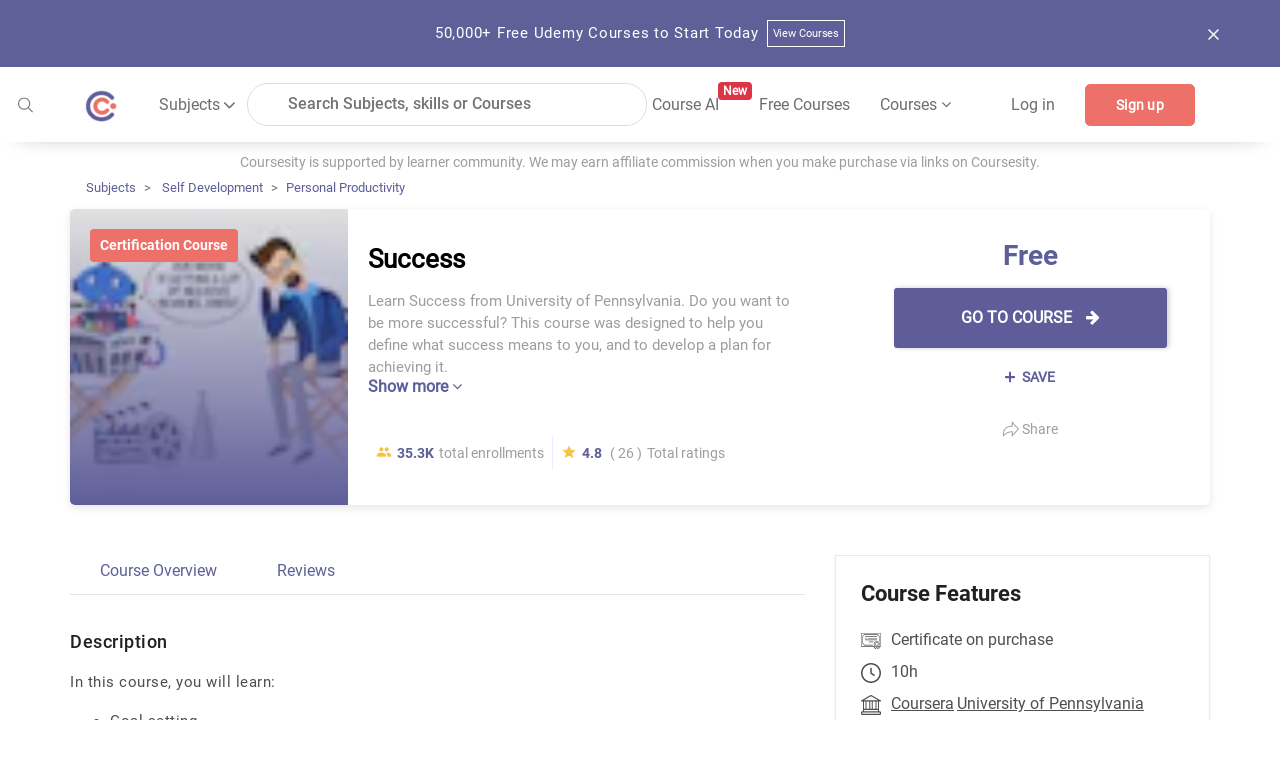

--- FILE ---
content_type: text/css; charset=UTF-8
request_url: https://coursesity.com/assets/css/responsive.css
body_size: 3298
content:
@media (min-width: 1024px) and (max-width: 1199px) {
.navbar-light .navbar-nav .nav-link {
	font-size: 13px;
	font-weight: 600;
	padding: 5px 8px;
}
.main-srch {
	width: 33%;
	margin-right: 15px;
}
.carousel-caption h3 {
	font-size: 35px;
}
.carousel-caption p {
	font-size: 17px;
	margin-top: 20px;
}
a.slider_btn {
	font-size: 16px;
	padding: 9px 20px;
}
/* .carousel-caption {
	height: 285px;
}
.carousel-caption {
	margin-top: 19%;
} */
.courses_con_box h3 {
	font-size: 14px;
	min-height: 50px;
}
i.fa.fa-star {
	font-size: 14px;
}
.review_box {
	padding: 10px 15px 10px 15px;
}
.add_box {
	padding: 20px 15px 20px 15px;
}
a.add_btn {
	padding: 10px 11px;
}
.courses_box_title h2 {
	font-size: 35px;
	line-height: 45px;
}
.courses_box_title p {
	font-size: 13px;
}
.filter_link li a {
	font-size: 16px;
	padding: 10px 15px 10px 15px;
	margin-right: 11px;
}
.trending_all_collections p a {
	font-size: 16px;
}
#slider .courses_img {
	width: 100% !important;
}
.leaderboard_con h3 {
	font-size: 14px;
}
.leaderboard_con p {
	font-size: 12px;
}
.subjects_box ul li a {
	font-size: 14px;
}
.list-con h2 {
	font-size: 17px;
}
.artificial_title h1 {
	font-size: 35px;
}
.following-btn {
	padding: 24px 28px;
}
/* .follow-btn {
	padding: 24px 28px;
} */
.showing-courses-btn {
	padding: 24px 25px;
}
.add_input {
	width: 58%;
}
.dropdown_box .filter_search {
    margin-right: 20px;
}
.date_box.level {
    width: 19%;
}
.date_box {
    width: 21%;
}
.date_box.ratings {
    width: 26%;
}
.date_box.duration {
    width: 20%;
}
.start_box_landing p {
    font-size: 14px;
}
.duration_tab1 {
    margin-left: 33%;
}
/* .dropdownmenu.dropdownmenu1 {
    margin-left: 30%;
} */

}

/* IPad Tablet*/
@media (min-width: 768px) and (max-width: 1023px) {
.leaderboard_img {
	width: 100%;
}
.leaderboard_box {
	margin-bottom: 30px;
}
.caregories_box ul li {
	padding: 9px 10px;
	margin-right: 9px;
	box-shadow: 0px 3px 5px 0px rgba(0,0,0,0.2);
	font-size: 14px;
}
.tab_con ul li a {
	font-size: 14px;
}
.tab_con ul li {
	padding: 8px 13px;
}
.caregories_box ul li {
	padding: 9px 13px;
	margin-right: 8px;
	box-shadow: 0px 4px 5px 0px rgba(0,0,0,0.2);
	font-size: 13px;
	margin-bottom: 10px;
}
.title_box p {
	font-size: 16px;
}
.courses_box {
	margin-top: 40px;
	margin-bottom: 30px;
}
.courses_btn {
	margin-top: 35px;
	margin-bottom: 35px;
}
.courses_box_title h2 {
	font-size: 30px;
	line-height: 38px;
}
.browse_img_box ul li {
	width: 42%;
	float: left;
	margin-left: 13px;
	margin-right: 13px;
}
.tab_con ul li a {
	font-size: 14px;
}
.tab_con ul li {
	padding: 8px 10px;
	margin-right: 9px;
}
.tab_con ul {
	margin-top: 0px;
}
.leaderboard_con h3 {
	font-size: 15px;
}
.leaderboard_con p {
	font-size: 13px;
}
.leaderboard_box {
	margin-bottom: 20px;
}
.navbar {
	padding: 15px;
}
.navbar-light .navbar-nav .nav-link {
	padding-top: 10px;
	padding-bottom: 10px;
}
.main-srch {
	display: none;
}

.courses_img {
	width: 100% !important;
}
.courses_con_box h3 {
	min-height: 45px;
	max-height: 185px !important;
	letter-spacing: normal;
}
.featured_title h2 {
	font-size: 28px;
}
.trending_all_collections {
	float: left;
}
.trending_all_collections p a {
	font-size: 12px;
}
.login-box a {
	font-size: 16px;
	text-transform: uppercase;
	font-weight: 500;
	transition: all ease 0.5s 0s;
	padding: 10px 0px;
	width: 100%;
	line-height: 21px;
}
a.signup_menu {
	background-color: transparent;
    color: rgba(98, 97, 97, 0.92);
    border: 0;
}
.login-box a:hover {
	color: #5e5d99;
	background-color: transparent;
}

ul.dropdown {
    transform: translateY(0) !important;
    margin-bottom: 0 !important;
    padding: 10px 15px !important;
	position: relative;
    height: 0;
    visibility: hidden;
    opacity: 0;
    box-shadow: none;
    display: none;
}

ul.dropdown li{
	padding: 0px;
}

.signin_link:before{
	display: none;
  }

.has__dropdown:hover ul.dropdown.show-menu {
    height: auto;
    visibility: visible;
    opacity: 1;
    display: block;
}
/* .carousel-caption {
	margin-left: 5%;
	margin-right: 5%;
	padding-left: 15px;
	padding-right: 15px;
	height: 205px;
	margin-top: 13%;
} */
.carousel-caption h3 br {
	display: none;
}
.carousel-caption h3 {
	font-size: 24px;
}
.carousel-caption p br {
	display: none;
}
.carousel-caption p {
	font-size: 14px;
	margin-top: 15px;
}
/* .slider_btn_box {
	display: none;
} */
.carousel-item {
	height: 380px !important;
}

.desktop {
	display: none;
}
.phone {
	display: block;
}
.tab_box {
	margin-top: 50px;
}
.title_box h2 {
	font-size: 28px;
}
.browse .title_box {
	margin-bottom: 20px;
}
.filter_link {
	display: block;
}
.select_day {
	display: none;
	width: 74%;
	float: left;
	margin-right: 0;
}
.filter_box p {
	color: #f5c42c;
	font-size: 15px;
	float: left;
	width: 13%;
	margin-top: 0px;
}
.footer_languages {
	width: 50%;
}
.footer_connect {
	width: 25%;
	margin-top: 0px;
}
.footer_involved {
	width: 25%;
	margin-top: 0px;
}
.top_on_leaderboard {
	margin-bottom: 40px;
}
.review_box {
	padding: 10px 15px 10px 15px;
}
.add_box {
	padding: 20px 15px 20px 15px;
}
a.view_all {
	padding: 10px 18px;
}
#slider2 .owl-pagination {
	margin-top: 10px;
}
.featured_col {
	padding-right: 0px;
}
.filter_link li a {
	font-size: 14px;
	padding: 10px 8px 10px 8px;
	margin-right: 6px;
}
.featured_box {
	margin-top: 30px;
}
#slider .owl-pagination {
	margin-top: 20px;
}
.trending_collections {
	margin-bottom: 40px;
}
.languages_box ul {
	overflow: hidden;
}
footer {
	background-color: #f0f0f0;
	padding-top: 40px;
}
.tab_box.phone {
	display: none;
}
.tab_box.desktop {
	display: block;
}
.trending_categories {
	margin-top: 40px;
}
.artificial_title h1 {
	font-size: 28px;
}
.showing-courses-btn {
	font-size: 16px;
	padding: 20px 12px;
}
/* .following-btn {
	font-size: 16px;
	padding: 20px 12px;
}
.follow-btn-btn {
	font-size: 16px;
	padding: 20px 12px;
}
a.following-box {
	padding: 20px 13px 20px 13px;
} */
.subjects_phone {
	display: block;
}
.listing_btn {
	width: 20%;
	float: left;
}
.posted1 {
	width: 25%;
	float: left;
}
.posted2 {
	width: 22%;
	float: left;
}
.posted3 {
	width: 31%;
	float: left;
}
.search_box {
	overflow: hidden;
	margin-bottom: 30px;
}
.filter_search {
	width: 46%;
	float: left;
	margin-right: 28px;
}
.courses_count {
	margin-top: 160px;
}
.courses_con {
	margin-bottom: 25px;
}
.learner-head h1 {
	margin-top: 15px;
}
.step-dot-line {
	margin-top: 5px;
}
.question_box {
	margin-bottom: 30px;
}
.add_input {
	width: 57%;
}
.user_design {
	width: 48%;
	float: left;
	margin: 9px
}
.user_sub_menu {
	width: 48%;
	float: left;
	margin: 5px;
}
.user_sub_menu ul li {
	padding: 13px 15px 13px 15px;
}
.follow_user {
	margin-bottom: 24px;
}
.following_user {
	margin-bottom: 24px;
}
.add_subject {
	margin: 8px;
}
.subjects_add_box {
	margin-top: 30px;
	margin: 20px 10px;
}
.dropdown_box .filter_search {
    margin-right: 20px;
}
.date_box.level {
    margin-left: 30px;
    width: 20%;
}
.start_box_landing p {
    font-size: 14px;
}
.date_box {
    width: 22%;
}
.date_box.ratings {
    width: 24%;
}
.date_box.duration {
    width: 20%;
}
.tab_box {
    margin-top: 10px;
}
.user_collection ul.tabs li {
    margin: 0px 15px;
}
.user_collection ul.tabs li.active{
	margin:0px 15px;
}
.duration_tab1 {
    margin-left: 33%;
}
.dropdownmenu.dropdownmenu1 {
    /* margin-left: 30%; */
}
.modal_bg {
    background-color: #5e5e9a;
    padding: 40px 40px 0px 40px;
}
.icon_con h3 {
    font-size: 17px;
}
.icon_con {
    padding-top: 12px;
}
.close {
    color: #fff;
}

}

@media (min-width: 1824px){
	.srch-header-popup{
		left: calc(16% - 75px);
	}
}

@media (min-width: 992px) and (max-width: 1199px) {



.asking-box {
	margin-top: 10px !important;
}
.crs-count-box {
	padding: 10px 7px;
}
.folwrs-box {
	width: 70%;
}
.trial-btn {
	width: 100%;
}
.trial-btn1,  .trial-btn2 {
	width: 100%;
	text-align: center;
}
.trial-btn2 {
	margin-left: 0px;
	margin-top: 10px;
}
.sign_con{
	margin-top:50px;
}
}
@media (max-width: 991px) {

.folwrs-box {
	float: none;
	width: auto;
}


.cours-side-img-margn {
	margin-bottom: 0px;
}
.course-selction-button {
	float: none;
	display: inline-block;
	width: 100%;
	text-align: left;
	margin-top: 10px;
	margin-left: 70px;
}
.cours-progress-img-box {
	width: 100%;
}
.user_collection ul.tabs li:first-child{
	margin-left:0px;
}
#slider .owl-buttons{
	display:none;
}
.sign_con{
	margin-top:0px;
}

.sign_up_text {
    margin-left: 0px;
}
.modal-dialog.modal-xl {
    max-width: 640px;
}
.landing_user_feed .subjects_phone{
	display:none;
}
}
@media (max-width: 767px) {

.question_box {
	margin-bottom: 30px;
}
.add_subject {
	margin-top: 20px;
	margin-bottom: 20px;
}
.add_input {
	width: 100%;
	padding-left: 15px;
	margin-top: 10px;
}
.add_subjects {
	margin-left: 0px;
	margin-top: 15px;
}
.user_box_subjects .thumb {
	margin-bottom: 20px;
}
.modal-header {
	display: inline-block;
}
.search-course-popup {
	width: 100%;
	float: none;
}

.tab_listbox {
   height: auto;
}
.tab_listbox .tab_box {
    margin-top: 0px;
}


.user_sub_menu{
	margin-bottom:20px;
}
.img_upload.js{
	width:100%;
}
.detail_from{
	width:100%;
}
.detail_from .input_box{
	width:100%;
}
.additional-information .input_box{
	width:100%;
}
#slider1 .owl-buttons{
	display:none;
}

.duration_tab {
    width: 46%;
    margin-left: 0;
    margin-top: 0px;
	margin-right:0px;
}
.duration_tab1 i {
    margin-left: 50px;
}
.duration_tab i {
    margin-left: 22px;
}
.duration_tab1 {
    width: 50%;
	margin-left:0;
}
.learning_goal {
    padding: 15px 77px;
}
.course-edit .img_upload.js {
    width: 100%;
	margin-right:0px;
	padding-right:0px;
}
.input_box_detail {
    width: 100%;
}
.what_from{
	width:100%;
}
.edit_btn{
	float:left;
}
.from_box .modal-form{
	padding-left:0px;
}
.course_content .edit_btn {
    margin-top: 30px;
}

.responsive_width_3{
	width: 100%;
}
}
@media (max-width: 575px) {
.flwrs-btn {
	display: inline-block;
	margin-bottom: 10px;
	margin-right: 8px;
	width: auto;
}
.course-img {
	text-align: center;
}
.or-box {
	height: 50px;
}
.inputfile + label {
	width: 100%;
}
.step {
	margin: 0px 30px;
}
.author-dtl-right {
	text-align: left;
}
.arrow-left {
	display: none;
}

.review-img {
	float: none;
}
.review-box {
	display: inline-block;
	text-align: center;
}
.modal-form .wt-95 {
	width: 90%;
}
#slider .owl-buttons{
	display:none;
}
.dropdownmenu.dropdownmenu1 {
    margin-left: 0%;
}
.dropdownmenu label.dropdown--label .dropdown--text{
	width:100%;
}
.dropdownmenu label.dropdown--label{
	width:100%;
}
.dropdownmenu{
	width:100%;
}
.dropdown--text i.fa.fa-angle-down {
    margin-left: 88%;
}

.icon_con h3 {
    font-size: 17px;
}
.icon_con {
    padding-top: 12px;
}

.modal-dialog.modal-xl {
    max-width: 330px;
}
}
 @media (min-width: 320px) and (max-width: 480px) {


.courses_box {
	margin-top: 0px;
	margin-bottom: 5 0px;
}

.courses_box_title h2 {
	font-size: 30px;
	line-height: 38px;
}
.browse_img_box ul li {
	width: 42%;
	float: left;
	margin-left: 13px;
	margin-right: 13px;
}

.leaderboard_con h3 {
	font-size: 15px;
}
.leaderboard_con p {
	font-size: 13px;
}
.leaderboard_box {
	margin-bottom: 20px;
}

#navbar-list-4 {
    display: flex;
}
.dropdown-menu.show{
	border: none;
}

.courses_con_box h3 {
	max-height: 185px !important;
	letter-spacing: normal;
}




.carousel-caption h3 br {
	display: none;
}
.carousel-caption h3 {
	font-size: 24px !important;
}
.carousel-caption p br {
	display: none;
}



.desktop {
	display: none;
}
.phone {
	display: block;
}

.select_day {
	display: block;
	width: 74%;
	float: left;
	margin-right: 0;
}

.footer_involved {
	width: 100%;
	margin-top: 5px;
}
.top_on_leaderboard {
	margin-bottom: 40px;
}

.showing-courses-btn {
	font-size: 14px;
	padding: 14px 10px;
}

.subjects_phone {
	display: block !important;
}
.subjects_box {
	display: none;
}
.subjects_title{
	display: none;
}
.user_sub_menu {
	display: none;
}




.clear-box {
	margin-top: 30px;
}
/* .artifical_box {
	margin-bottom: 45px;
	margin-top: 30px;
} */


.questions_img {
	float: left;
	margin-right: 10px;
	margin-top: 10px;
}
.more_ans {
	width: 100%;
}
.share_box {
	overflow: hidden;
	width: 100%;
}
.topuser_con {
	width: 75%;
}
.courses_count {
	margin-top: 145px;
}
.courses_con {
	margin-bottom: 20px;
}

.tab_drawer_heading {
	background-color: #f7f7f7;
	color: #5e5e9a;
	margin: 0;
	padding: 5px 20px;
	display: block;
	cursor: pointer;
	-webkit-touch-callout: none;
	-webkit-user-select: none;
	-khtml-user-select: none;
	-moz-user-select: none;
	-ms-user-select: none;
	user-select: none;
	font-size: 18px;
	padding: 10px;
	margin-bottom: 15px;
}
.d_active {
	background-color: #5e5e9a;
	color: #fff;
}

.course-overview-box {
	margin-top: 0px;
}
.learns-head-button a {
	margin-bottom: 10px;
}
.cours-heading-text-detail {
	margin-left: 0px;
}
.course-selction-button {
	margin-left: 0px;
}
.course-selction-button a {
	padding: 5px 5px;
	margin-left: 3px;
}
#slider .owl-buttons{
	display:none;
}
.sign_con{
	margin-top:0px;
}
.sign_con h2{
	font-size:24px;
}
.icon_con h3 {
    font-size: 18px;
}
.list_con_sign {
    margin-bottom: 30px;
}
.icon_con h3 {
    font-size: 15px;
}
.icon_con {
    padding-top: 4px;
}

.modal-dialog.modal-xl {
    max-width: 330px;
}

.new_course_btn{
	margin-bottom:30px;
	width:100%;
}


.landing_user_feed .listing_btn {
    width: 35%;
    float: left;
}
.landing_user_feed .client-name {
    width: 40%;
	margin-top:12px;
}
.main_title h1 {
    font-size: 30px;
}

/* .srch-header-popup{
	width: inherit;
    left: inherit;
    position: initial;
} */
}
/*@media screen and (min-width:1500px){
	.modal-dialog {
		max-width: 770px;
		margin: 5rem auto !important;
	}
}*/
/*@media (min-width: 576px) {
.modal-dialog {
	max-width: 770px;
	margin: 3rem auto;
}
.modal-popoup-2 {
	max-width: 1024px;
	margin: 7rem auto;
}
}*/

@media screen and (min-width:1281px){
.mark-style {
	right: 67px;
	top: -15px;
}
.img-fluid.subject-img-height{
	height: 150px;
	width: 150px;
}

#msform fieldset {
	width: 80%;
}
}
